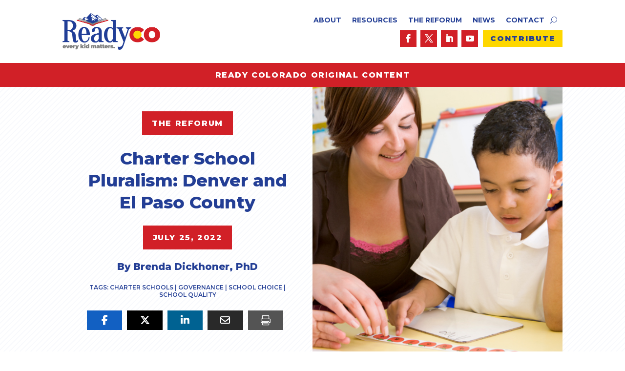

--- FILE ---
content_type: text/css
request_url: https://readycolo.org/wp-content/et-cache/1417/et-divi-dynamic-tb-3612-tb-4882-tb-3613-1417-late.css?ver=1762289084
body_size: 628
content:
@font-face{font-family:ETmodules;font-display:block;src:url(//readycolo.org/wp-content/themes/Divi/core/admin/fonts/modules/social/modules.eot);src:url(//readycolo.org/wp-content/themes/Divi/core/admin/fonts/modules/social/modules.eot?#iefix) format("embedded-opentype"),url(//readycolo.org/wp-content/themes/Divi/core/admin/fonts/modules/social/modules.woff) format("woff"),url(//readycolo.org/wp-content/themes/Divi/core/admin/fonts/modules/social/modules.ttf) format("truetype"),url(//readycolo.org/wp-content/themes/Divi/core/admin/fonts/modules/social/modules.svg#ETmodules) format("svg");font-weight:400;font-style:normal}

--- FILE ---
content_type: text/css
request_url: https://readycolo.org/wp-content/et-cache/global/et-divi-customizer-global.min.css?ver=1762271370
body_size: 2781
content:
body,.et_pb_column_1_2 .et_quote_content blockquote cite,.et_pb_column_1_2 .et_link_content a.et_link_main_url,.et_pb_column_1_3 .et_quote_content blockquote cite,.et_pb_column_3_8 .et_quote_content blockquote cite,.et_pb_column_1_4 .et_quote_content blockquote cite,.et_pb_blog_grid .et_quote_content blockquote cite,.et_pb_column_1_3 .et_link_content a.et_link_main_url,.et_pb_column_3_8 .et_link_content a.et_link_main_url,.et_pb_column_1_4 .et_link_content a.et_link_main_url,.et_pb_blog_grid .et_link_content a.et_link_main_url,body .et_pb_bg_layout_light .et_pb_post p,body .et_pb_bg_layout_dark .et_pb_post p{font-size:14px}.et_pb_slide_content,.et_pb_best_value{font-size:15px}.container,.et_pb_row,.et_pb_slider .et_pb_container,.et_pb_fullwidth_section .et_pb_title_container,.et_pb_fullwidth_section .et_pb_title_featured_container,.et_pb_fullwidth_header:not(.et_pb_fullscreen) .et_pb_fullwidth_header_container{max-width:1280px}.et_boxed_layout #page-container,.et_boxed_layout.et_non_fixed_nav.et_transparent_nav #page-container #top-header,.et_boxed_layout.et_non_fixed_nav.et_transparent_nav #page-container #main-header,.et_fixed_nav.et_boxed_layout #page-container #top-header,.et_fixed_nav.et_boxed_layout #page-container #main-header,.et_boxed_layout #page-container .container,.et_boxed_layout #page-container .et_pb_row{max-width:1440px}@media only screen and (min-width:1600px){.et_pb_row{padding:32px 0}.et_pb_section{padding:64px 0}.single.et_pb_pagebuilder_layout.et_full_width_page .et_post_meta_wrapper{padding-top:96px}.et_pb_fullwidth_section{padding:0}}	h1,h2,h3,h4,h5,h6{font-family:'Montserrat',Helvetica,Arial,Lucida,sans-serif}body,input,textarea,select{font-family:'Montserrat',Helvetica,Arial,Lucida,sans-serif}.ready-menu-about>a:before{font-family:'ETMODULES';content:'\e060';text-align:center;margin-right:10px;margin-left:20px;padding-top:2px;color:#3a3a3a;font-size:12pt;transition:all .3s ease;display:none}.ready-menu-resources>a:before{font-family:'ETMODULES';content:'\e058';text-align:center;vertical-align:middle;margin-right:10px;margin-left:20px;color:#3a3a3a;font-size:12pt;transition:all .3s ease;display:none}.ready-menu-contact>a:before{font-family:'ETMODULES';content:'\e076';text-align:center;vertical-align:middle;margin-right:10px;margin-left:20px;color:#3a3a3a;font-size:12pt;transition:all .3s ease;display:none}.ready-menu-contribute>a:before{font-family:'ETMODULES';content:'\e089';text-align:center;vertical-align:middle;margin-right:10px;margin-left:20px;color:#3a3a3a;font-size:12pt;transition:all .3s ease;display:none}.abfd-name{font-size:16pt;margin-bottom:10px!important}.abfd-container:not(:last-child){display:none}.abfd-container{display:none}.sassy-blog-layout a.more-link{background-color:#d12027!important}

--- FILE ---
content_type: text/css
request_url: https://readycolo.org/wp-content/et-cache/1417/et-divi-dynamic-tb-3612-tb-4882-tb-3613-1417-late.css
body_size: 628
content:
@font-face{font-family:ETmodules;font-display:block;src:url(//readycolo.org/wp-content/themes/Divi/core/admin/fonts/modules/social/modules.eot);src:url(//readycolo.org/wp-content/themes/Divi/core/admin/fonts/modules/social/modules.eot?#iefix) format("embedded-opentype"),url(//readycolo.org/wp-content/themes/Divi/core/admin/fonts/modules/social/modules.woff) format("woff"),url(//readycolo.org/wp-content/themes/Divi/core/admin/fonts/modules/social/modules.ttf) format("truetype"),url(//readycolo.org/wp-content/themes/Divi/core/admin/fonts/modules/social/modules.svg#ETmodules) format("svg");font-weight:400;font-style:normal}

--- FILE ---
content_type: application/javascript
request_url: https://readycolo.org/wp-content/plugins/divi-pixel/scripts/frontend-bundle.min.js?ver=1.0.0
body_size: 2476
content:
!function(n){var t={};function i(o){if(t[o])return t[o].exports;var u=t[o]={i:o,l:!1,exports:{}};return n[o].call(u.exports,u,u.exports,i),u.l=!0,u.exports}i.m=n,i.c=t,i.d=function(n,t,o){i.o(n,t)||Object.defineProperty(n,t,{configurable:!1,enumerable:!0,get:o})},i.n=function(n){var t=n&&n.__esModule?function(){return n.default}:function(){return n};return i.d(t,"a",t),t},i.o=function(n,t){return Object.prototype.hasOwnProperty.call(n,t)},i.p="/",i(i.s=543)}({100:function(n,t){},101:function(n,t){},102:function(n,t){},103:function(n,t){},104:function(n,t){},105:function(n,t){},106:function(n,t){},107:function(n,t){},108:function(n,t){},109:function(n,t){},110:function(n,t){},111:function(n,t){},112:function(n,t){},113:function(n,t){},114:function(n,t){},115:function(n,t){},116:function(n,t){},139:function(n,t){},140:function(n,t){},141:function(n,t){},142:function(n,t){},143:function(n,t){},144:function(n,t){},49:function(n,t){},50:function(n,t){},51:function(n,t){},52:function(n,t){},53:function(n,t){},54:function(n,t){},543:function(n,t,i){i(144),i(143),i(103),i(104),i(49),i(50),i(51),i(52),i(53),i(54),i(59),i(60),i(139),i(61),i(62),i(63),i(141),i(64),i(111),i(65),i(66),i(67),i(112),i(87),i(68),i(69),i(70),i(113),i(99),i(100),i(71),i(114),i(72),i(73),i(74),i(75),i(76),i(77),i(81),i(79),i(82),i(83),i(105),i(106),i(84),i(86),i(89),i(88),i(115),i(90),i(91),i(107),i(92),i(142),i(93),i(94),i(102),i(140),i(116),i(95),i(110),i(108),i(109),i(96),i(97),i(98),i(101),n.exports=i(544)},544:function(n,t){window.ETBuilderBackend&&window.ETBuilderBackend.defaults&&(window.ETBuilderBackend.defaults.dipi_before_after_slider={before_image:window.DiviPixelBuilderData.defaults.image,after_image:window.DiviPixelBuilderData.defaults.image})},59:function(n,t){},60:function(n,t){},61:function(n,t){},62:function(n,t){},63:function(n,t){},64:function(n,t){},65:function(n,t){},66:function(n,t){},67:function(n,t){},68:function(n,t){},69:function(n,t){},70:function(n,t){},71:function(n,t){},72:function(n,t){},73:function(n,t){},74:function(n,t){},75:function(n,t){},76:function(n,t){},77:function(n,t){},79:function(n,t){},81:function(n,t){},82:function(n,t){},83:function(n,t){},84:function(n,t){},86:function(n,t){},87:function(n,t){},88:function(n,t){},89:function(n,t){},90:function(n,t){},91:function(n,t){},92:function(n,t){},93:function(n,t){},94:function(n,t){},95:function(n,t){},96:function(n,t){},97:function(n,t){},98:function(n,t){},99:function(n,t){}});